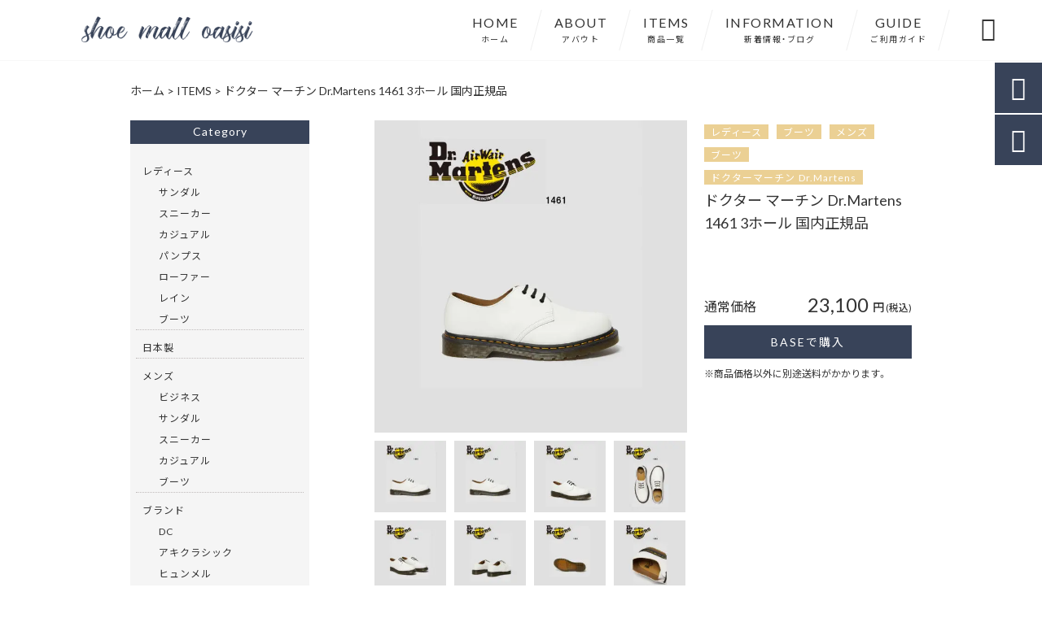

--- FILE ---
content_type: text/html; charset=UTF-8
request_url: https://oasis-i.co.jp/products/%E3%83%89%E3%82%AF%E3%82%BF%E3%83%BC-%E3%83%9E%E3%83%BC%E3%83%81%E3%83%B3-dr-martens-1461-3%E3%83%9B%E3%83%BC%E3%83%AB-%E5%9B%BD%E5%86%85%E6%AD%A3%E8%A6%8F%E5%93%81-2/
body_size: 15062
content:
<!DOCTYPE html>
<html lang="ja">
<head>
<meta charset="UTF-8" />
<meta name="viewport" content="width=device-width,initial-scale=1">
<meta name="format-detection" content="telephone=no">
<link rel="pingback" href="https://oasis-i.co.jp/oasis-i/xmlrpc.php" />
<link rel="shortcut icon" href="https://oasis-i.co.jp/oasis-i/wp-content/uploads/2022/11/favicon.ico" />
<link rel="apple-touch-icon" href="https://oasis-i.co.jp/oasis-i/wp-content/uploads/2022/11/sp_favicon.png">
<!--▼-追加CSS-▼-->

<title>ドクター マーチン Dr.Martens 1461 3ホール 国内正規品 | shoe mall oasisi</title>

		<!-- All in One SEO 4.2.3.1 -->
		<meta name="description" content="クリーンなホワイトカラーが登場。 アッパーにはソフトな感触のスムースレザーを使用しています。" />
		<meta name="robots" content="max-image-preview:large" />
		<link rel="canonical" href="https://oasisi.base.shop/items/64776500" />
		<meta name="generator" content="All in One SEO (AIOSEO) 4.2.3.1 " />
		<meta property="og:locale" content="ja_JP" />
		<meta property="og:site_name" content="あなたの一足が見つかる靴の専門店 - shoe mall oasisi" />
		<meta property="og:type" content="article" />
		<meta property="og:title" content="ドクター マーチン Dr.Martens 1461 3ホール 国内正規品 | shoe mall oasisi" />
		<meta property="og:description" content="クリーンなホワイトカラーが登場。 アッパーにはソフトな感触のスムースレザーを使用しています。" />
		<meta property="og:url" content="https://oasisi.base.shop/items/64776500" />
		<meta property="og:image" content="https://oasis-i.co.jp/oasis-i/wp-content/uploads/2022/07/769704eacf7439f9fbdb22a8cbd19792.jpg" />
		<meta property="og:image:secure_url" content="https://oasis-i.co.jp/oasis-i/wp-content/uploads/2022/07/769704eacf7439f9fbdb22a8cbd19792.jpg" />
		<meta property="og:image:width" content="1280" />
		<meta property="og:image:height" content="1280" />
		<meta property="article:published_time" content="2022-07-15T09:15:36+00:00" />
		<meta property="article:modified_time" content="2022-07-15T09:16:07+00:00" />
		<meta name="twitter:card" content="summary_large_image" />
		<meta name="twitter:title" content="ドクター マーチン Dr.Martens 1461 3ホール 国内正規品 | shoe mall oasisi" />
		<meta name="twitter:description" content="クリーンなホワイトカラーが登場。 アッパーにはソフトな感触のスムースレザーを使用しています。" />
		<meta name="twitter:image" content="https://oasis-i.co.jp/oasis-i/wp-content/uploads/2022/07/769704eacf7439f9fbdb22a8cbd19792.jpg" />
		<meta name="google" content="nositelinkssearchbox" />
		<script type="application/ld+json" class="aioseo-schema">
			{"@context":"https:\/\/schema.org","@graph":[{"@type":"WebSite","@id":"https:\/\/oasis-i.co.jp\/#website","url":"https:\/\/oasis-i.co.jp\/","name":"shoe mall oasisi","description":"\u9577\u5e74\u9774\u5c02\u9580\u5e97\u306b\u52e4\u52d9\u3057\u305f\u3053\u3068\u3067\u57f9\u3063\u305f\u3001\u8c4a\u5bcc\u306a\u77e5\u8b58\u3084\u7d4c\u9a13\u3092\u3082\u3068\u306b\u3001\u4eba\u305d\u308c\u305e\u308c\u7570\u306a\u308b\u5e45\u306e\u5e83\u3055\u3084\u7532\u306e\u9ad8\u3055\u306a\u3069\u3001\u9774\u9078\u3073\u306e\u304a\u60a9\u307f\u306b\u5bc4\u308a\u6dfb\u3044\u306a\u304c\u3089\u3001\u30e9\u30a4\u30d5\u30b9\u30bf\u30a4\u30eb\u306b\u5408\u308f\u305b\u305f\u7406\u60f3\u306e\u9774\u3092\u898b\u3064\u3051\u308b\u304a\u624b\u4f1d\u3044\u3092\u3044\u305f\u3057\u307e\u3059\u3002\u8db3\u306e\u5f62\u3084\u30b5\u30a4\u30ba\u306b\u95a2\u3059\u308b\u3054\u76f8\u8ac7\u3084\u3001\u5546\u54c1\u3084\u9078\u3073\u65b9\u306e\u3054\u8cea\u554f\u306a\u3069\u306b\u3082\u30e1\u30fc\u30eb\u3067\u304a\u7b54\u3048\u3055\u305b\u3066\u3044\u305f\u3060\u304d\u307e\u3059\u306e\u3067\u3001\u304a\u6c17\u8efd\u306b\u3054\u9023\u7d61\u304f\u3060\u3055\u3044\u3002","inLanguage":"ja","publisher":{"@id":"https:\/\/oasis-i.co.jp\/#organization"}},{"@type":"Organization","@id":"https:\/\/oasis-i.co.jp\/#organization","name":"\u682a\u5f0f\u4f1a\u793e\u30aa\u30a2\u30b7\u30b9\u30fb\u30a2\u30a4","url":"https:\/\/oasis-i.co.jp\/","logo":{"@type":"ImageObject","@id":"https:\/\/oasis-i.co.jp\/#organizationLogo","url":"https:\/\/oasis-i.co.jp\/oasis-i\/wp-content\/uploads\/2022\/11\/no_image.jpg","width":560,"height":560,"caption":"\u30cf\u30f3\u30bf\u30fc HUNTER \u30ec\u30c7\u30a3\u30fc\u30b9 \u30ea\u30d5\u30a1\u30a4\u30f3\u30c9 \u30dc\u30a6 \u30b0\u30ed\u30b9 \u30da\u30cb\u30fc \u30ed\u30fc\u30d5\u30a1\u30fc WFF1096RGL"},"image":{"@id":"https:\/\/oasis-i.co.jp\/#organizationLogo"},"contactPoint":{"@type":"ContactPoint","telephone":"+819072096882","contactType":"Customer Support"}},{"@type":"BreadcrumbList","@id":"https:\/\/oasis-i.co.jp\/products\/%e3%83%89%e3%82%af%e3%82%bf%e3%83%bc-%e3%83%9e%e3%83%bc%e3%83%81%e3%83%b3-dr-martens-1461-3%e3%83%9b%e3%83%bc%e3%83%ab-%e5%9b%bd%e5%86%85%e6%ad%a3%e8%a6%8f%e5%93%81-2\/#breadcrumblist","itemListElement":[{"@type":"ListItem","@id":"https:\/\/oasis-i.co.jp\/#listItem","position":1,"item":{"@type":"WebPage","@id":"https:\/\/oasis-i.co.jp\/","name":"\u30db\u30fc\u30e0","description":"\u9577\u5e74\u9774\u5c02\u9580\u5e97\u306b\u52e4\u52d9\u3057\u305f\u3053\u3068\u3067\u57f9\u3063\u305f\u3001\u8c4a\u5bcc\u306a\u77e5\u8b58\u3084\u7d4c\u9a13\u3092\u3082\u3068\u306b\u3001\u4eba\u305d\u308c\u305e\u308c\u7570\u306a\u308b\u5e45\u306e\u5e83\u3055\u3084\u7532\u306e\u9ad8\u3055\u306a\u3069\u3001\u9774\u9078\u3073\u306e\u304a\u60a9\u307f\u306b\u5bc4\u308a\u6dfb\u3044\u306a\u304c\u3089\u3001\u30e9\u30a4\u30d5\u30b9\u30bf\u30a4\u30eb\u306b\u5408\u308f\u305b\u305f\u7406\u60f3\u306e\u9774\u3092\u898b\u3064\u3051\u308b\u304a\u624b\u4f1d\u3044\u3092\u3044\u305f\u3057\u307e\u3059\u3002\u8db3\u306e\u5f62\u3084\u30b5\u30a4\u30ba\u306b\u95a2\u3059\u308b\u3054\u76f8\u8ac7\u3084\u3001\u5546\u54c1\u3084\u9078\u3073\u65b9\u306e\u3054\u8cea\u554f\u306a\u3069\u306b\u3082\u30e1\u30fc\u30eb\u3067\u304a\u7b54\u3048\u3055\u305b\u3066\u3044\u305f\u3060\u304d\u307e\u3059\u306e\u3067\u3001\u304a\u6c17\u8efd\u306b\u3054\u9023\u7d61\u304f\u3060\u3055\u3044\u3002","url":"https:\/\/oasis-i.co.jp\/"},"nextItem":"https:\/\/oasis-i.co.jp\/products\/%e3%83%89%e3%82%af%e3%82%bf%e3%83%bc-%e3%83%9e%e3%83%bc%e3%83%81%e3%83%b3-dr-martens-1461-3%e3%83%9b%e3%83%bc%e3%83%ab-%e5%9b%bd%e5%86%85%e6%ad%a3%e8%a6%8f%e5%93%81-2\/#listItem"},{"@type":"ListItem","@id":"https:\/\/oasis-i.co.jp\/products\/%e3%83%89%e3%82%af%e3%82%bf%e3%83%bc-%e3%83%9e%e3%83%bc%e3%83%81%e3%83%b3-dr-martens-1461-3%e3%83%9b%e3%83%bc%e3%83%ab-%e5%9b%bd%e5%86%85%e6%ad%a3%e8%a6%8f%e5%93%81-2\/#listItem","position":2,"item":{"@type":"WebPage","@id":"https:\/\/oasis-i.co.jp\/products\/%e3%83%89%e3%82%af%e3%82%bf%e3%83%bc-%e3%83%9e%e3%83%bc%e3%83%81%e3%83%b3-dr-martens-1461-3%e3%83%9b%e3%83%bc%e3%83%ab-%e5%9b%bd%e5%86%85%e6%ad%a3%e8%a6%8f%e5%93%81-2\/","name":"\u30c9\u30af\u30bf\u30fc \u30de\u30fc\u30c1\u30f3 Dr.Martens 1461 3\u30db\u30fc\u30eb \u56fd\u5185\u6b63\u898f\u54c1","description":"\u30af\u30ea\u30fc\u30f3\u306a\u30db\u30ef\u30a4\u30c8\u30ab\u30e9\u30fc\u304c\u767b\u5834\u3002 \u30a2\u30c3\u30d1\u30fc\u306b\u306f\u30bd\u30d5\u30c8\u306a\u611f\u89e6\u306e\u30b9\u30e0\u30fc\u30b9\u30ec\u30b6\u30fc\u3092\u4f7f\u7528\u3057\u3066\u3044\u307e\u3059\u3002","url":"https:\/\/oasis-i.co.jp\/products\/%e3%83%89%e3%82%af%e3%82%bf%e3%83%bc-%e3%83%9e%e3%83%bc%e3%83%81%e3%83%b3-dr-martens-1461-3%e3%83%9b%e3%83%bc%e3%83%ab-%e5%9b%bd%e5%86%85%e6%ad%a3%e8%a6%8f%e5%93%81-2\/"},"previousItem":"https:\/\/oasis-i.co.jp\/#listItem"}]},{"@type":"Person","@id":"https:\/\/oasis-i.co.jp\/author\/oasis-i\/#author","url":"https:\/\/oasis-i.co.jp\/author\/oasis-i\/","name":"\u53e4\u6751\u548c\u5fd7","image":{"@type":"ImageObject","@id":"https:\/\/oasis-i.co.jp\/products\/%e3%83%89%e3%82%af%e3%82%bf%e3%83%bc-%e3%83%9e%e3%83%bc%e3%83%81%e3%83%b3-dr-martens-1461-3%e3%83%9b%e3%83%bc%e3%83%ab-%e5%9b%bd%e5%86%85%e6%ad%a3%e8%a6%8f%e5%93%81-2\/#authorImage","url":"https:\/\/secure.gravatar.com\/avatar\/c79f643459c5cd9b1bda724831b49f8d?s=96&d=mm&r=g","width":96,"height":96,"caption":"\u53e4\u6751\u548c\u5fd7"}},{"@type":"WebPage","@id":"https:\/\/oasis-i.co.jp\/products\/%e3%83%89%e3%82%af%e3%82%bf%e3%83%bc-%e3%83%9e%e3%83%bc%e3%83%81%e3%83%b3-dr-martens-1461-3%e3%83%9b%e3%83%bc%e3%83%ab-%e5%9b%bd%e5%86%85%e6%ad%a3%e8%a6%8f%e5%93%81-2\/#webpage","url":"https:\/\/oasis-i.co.jp\/products\/%e3%83%89%e3%82%af%e3%82%bf%e3%83%bc-%e3%83%9e%e3%83%bc%e3%83%81%e3%83%b3-dr-martens-1461-3%e3%83%9b%e3%83%bc%e3%83%ab-%e5%9b%bd%e5%86%85%e6%ad%a3%e8%a6%8f%e5%93%81-2\/","name":"\u30c9\u30af\u30bf\u30fc \u30de\u30fc\u30c1\u30f3 Dr.Martens 1461 3\u30db\u30fc\u30eb \u56fd\u5185\u6b63\u898f\u54c1 | shoe mall oasisi","description":"\u30af\u30ea\u30fc\u30f3\u306a\u30db\u30ef\u30a4\u30c8\u30ab\u30e9\u30fc\u304c\u767b\u5834\u3002 \u30a2\u30c3\u30d1\u30fc\u306b\u306f\u30bd\u30d5\u30c8\u306a\u611f\u89e6\u306e\u30b9\u30e0\u30fc\u30b9\u30ec\u30b6\u30fc\u3092\u4f7f\u7528\u3057\u3066\u3044\u307e\u3059\u3002","inLanguage":"ja","isPartOf":{"@id":"https:\/\/oasis-i.co.jp\/#website"},"breadcrumb":{"@id":"https:\/\/oasis-i.co.jp\/products\/%e3%83%89%e3%82%af%e3%82%bf%e3%83%bc-%e3%83%9e%e3%83%bc%e3%83%81%e3%83%b3-dr-martens-1461-3%e3%83%9b%e3%83%bc%e3%83%ab-%e5%9b%bd%e5%86%85%e6%ad%a3%e8%a6%8f%e5%93%81-2\/#breadcrumblist"},"author":"https:\/\/oasis-i.co.jp\/author\/oasis-i\/#author","creator":"https:\/\/oasis-i.co.jp\/author\/oasis-i\/#author","image":{"@type":"ImageObject","@id":"https:\/\/oasis-i.co.jp\/#mainImage","url":"https:\/\/oasis-i.co.jp\/oasis-i\/wp-content\/uploads\/2022\/07\/769704eacf7439f9fbdb22a8cbd19792.jpg","width":1280,"height":1280},"primaryImageOfPage":{"@id":"https:\/\/oasis-i.co.jp\/products\/%e3%83%89%e3%82%af%e3%82%bf%e3%83%bc-%e3%83%9e%e3%83%bc%e3%83%81%e3%83%b3-dr-martens-1461-3%e3%83%9b%e3%83%bc%e3%83%ab-%e5%9b%bd%e5%86%85%e6%ad%a3%e8%a6%8f%e5%93%81-2\/#mainImage"},"datePublished":"2022-07-15T09:15:36+09:00","dateModified":"2022-07-15T09:16:07+09:00"}]}
		</script>
		<!-- All in One SEO -->

<link rel='dns-prefetch' href='//yubinbango.github.io' />
<link rel='dns-prefetch' href='//static.addtoany.com' />
<link rel='dns-prefetch' href='//fonts.googleapis.com' />
<link rel='dns-prefetch' href='//s.w.org' />
<link rel="alternate" type="application/rss+xml" title="shoe mall oasisi &raquo; フィード" href="https://oasis-i.co.jp/feed/" />
<link rel="alternate" type="application/rss+xml" title="shoe mall oasisi &raquo; コメントフィード" href="https://oasis-i.co.jp/comments/feed/" />
		<!-- This site uses the Google Analytics by MonsterInsights plugin v8.10.0 - Using Analytics tracking - https://www.monsterinsights.com/ -->
		<!-- Note: MonsterInsights is not currently configured on this site. The site owner needs to authenticate with Google Analytics in the MonsterInsights settings panel. -->
					<!-- No UA code set -->
				<!-- / Google Analytics by MonsterInsights -->
		<script type="text/javascript">
window._wpemojiSettings = {"baseUrl":"https:\/\/s.w.org\/images\/core\/emoji\/14.0.0\/72x72\/","ext":".png","svgUrl":"https:\/\/s.w.org\/images\/core\/emoji\/14.0.0\/svg\/","svgExt":".svg","source":{"concatemoji":"https:\/\/oasis-i.co.jp\/oasis-i\/wp-includes\/js\/wp-emoji-release.min.js?ver=6.0.11"}};
/*! This file is auto-generated */
!function(e,a,t){var n,r,o,i=a.createElement("canvas"),p=i.getContext&&i.getContext("2d");function s(e,t){var a=String.fromCharCode,e=(p.clearRect(0,0,i.width,i.height),p.fillText(a.apply(this,e),0,0),i.toDataURL());return p.clearRect(0,0,i.width,i.height),p.fillText(a.apply(this,t),0,0),e===i.toDataURL()}function c(e){var t=a.createElement("script");t.src=e,t.defer=t.type="text/javascript",a.getElementsByTagName("head")[0].appendChild(t)}for(o=Array("flag","emoji"),t.supports={everything:!0,everythingExceptFlag:!0},r=0;r<o.length;r++)t.supports[o[r]]=function(e){if(!p||!p.fillText)return!1;switch(p.textBaseline="top",p.font="600 32px Arial",e){case"flag":return s([127987,65039,8205,9895,65039],[127987,65039,8203,9895,65039])?!1:!s([55356,56826,55356,56819],[55356,56826,8203,55356,56819])&&!s([55356,57332,56128,56423,56128,56418,56128,56421,56128,56430,56128,56423,56128,56447],[55356,57332,8203,56128,56423,8203,56128,56418,8203,56128,56421,8203,56128,56430,8203,56128,56423,8203,56128,56447]);case"emoji":return!s([129777,127995,8205,129778,127999],[129777,127995,8203,129778,127999])}return!1}(o[r]),t.supports.everything=t.supports.everything&&t.supports[o[r]],"flag"!==o[r]&&(t.supports.everythingExceptFlag=t.supports.everythingExceptFlag&&t.supports[o[r]]);t.supports.everythingExceptFlag=t.supports.everythingExceptFlag&&!t.supports.flag,t.DOMReady=!1,t.readyCallback=function(){t.DOMReady=!0},t.supports.everything||(n=function(){t.readyCallback()},a.addEventListener?(a.addEventListener("DOMContentLoaded",n,!1),e.addEventListener("load",n,!1)):(e.attachEvent("onload",n),a.attachEvent("onreadystatechange",function(){"complete"===a.readyState&&t.readyCallback()})),(e=t.source||{}).concatemoji?c(e.concatemoji):e.wpemoji&&e.twemoji&&(c(e.twemoji),c(e.wpemoji)))}(window,document,window._wpemojiSettings);
</script>
<style type="text/css">
img.wp-smiley,
img.emoji {
	display: inline !important;
	border: none !important;
	box-shadow: none !important;
	height: 1em !important;
	width: 1em !important;
	margin: 0 0.07em !important;
	vertical-align: -0.1em !important;
	background: none !important;
	padding: 0 !important;
}
</style>
	<link rel='stylesheet' id='colorbox-theme1-css'  href='https://oasis-i.co.jp/oasis-i/wp-content/plugins/jquery-colorbox/themes/theme1/colorbox.css?ver=4.6.2' type='text/css' media='screen' />
<link rel='stylesheet' id='sbi_styles-css'  href='https://oasis-i.co.jp/oasis-i/wp-content/plugins/instagram-feed/css/sbi-styles.min.css?ver=6.0.6' type='text/css' media='all' />
<link rel='stylesheet' id='wp-block-library-css'  href='https://oasis-i.co.jp/oasis-i/wp-includes/css/dist/block-library/style.min.css?ver=6.0.11' type='text/css' media='all' />
<style id='global-styles-inline-css' type='text/css'>
body{--wp--preset--color--black: #000000;--wp--preset--color--cyan-bluish-gray: #abb8c3;--wp--preset--color--white: #ffffff;--wp--preset--color--pale-pink: #f78da7;--wp--preset--color--vivid-red: #cf2e2e;--wp--preset--color--luminous-vivid-orange: #ff6900;--wp--preset--color--luminous-vivid-amber: #fcb900;--wp--preset--color--light-green-cyan: #7bdcb5;--wp--preset--color--vivid-green-cyan: #00d084;--wp--preset--color--pale-cyan-blue: #8ed1fc;--wp--preset--color--vivid-cyan-blue: #0693e3;--wp--preset--color--vivid-purple: #9b51e0;--wp--preset--gradient--vivid-cyan-blue-to-vivid-purple: linear-gradient(135deg,rgba(6,147,227,1) 0%,rgb(155,81,224) 100%);--wp--preset--gradient--light-green-cyan-to-vivid-green-cyan: linear-gradient(135deg,rgb(122,220,180) 0%,rgb(0,208,130) 100%);--wp--preset--gradient--luminous-vivid-amber-to-luminous-vivid-orange: linear-gradient(135deg,rgba(252,185,0,1) 0%,rgba(255,105,0,1) 100%);--wp--preset--gradient--luminous-vivid-orange-to-vivid-red: linear-gradient(135deg,rgba(255,105,0,1) 0%,rgb(207,46,46) 100%);--wp--preset--gradient--very-light-gray-to-cyan-bluish-gray: linear-gradient(135deg,rgb(238,238,238) 0%,rgb(169,184,195) 100%);--wp--preset--gradient--cool-to-warm-spectrum: linear-gradient(135deg,rgb(74,234,220) 0%,rgb(151,120,209) 20%,rgb(207,42,186) 40%,rgb(238,44,130) 60%,rgb(251,105,98) 80%,rgb(254,248,76) 100%);--wp--preset--gradient--blush-light-purple: linear-gradient(135deg,rgb(255,206,236) 0%,rgb(152,150,240) 100%);--wp--preset--gradient--blush-bordeaux: linear-gradient(135deg,rgb(254,205,165) 0%,rgb(254,45,45) 50%,rgb(107,0,62) 100%);--wp--preset--gradient--luminous-dusk: linear-gradient(135deg,rgb(255,203,112) 0%,rgb(199,81,192) 50%,rgb(65,88,208) 100%);--wp--preset--gradient--pale-ocean: linear-gradient(135deg,rgb(255,245,203) 0%,rgb(182,227,212) 50%,rgb(51,167,181) 100%);--wp--preset--gradient--electric-grass: linear-gradient(135deg,rgb(202,248,128) 0%,rgb(113,206,126) 100%);--wp--preset--gradient--midnight: linear-gradient(135deg,rgb(2,3,129) 0%,rgb(40,116,252) 100%);--wp--preset--duotone--dark-grayscale: url('#wp-duotone-dark-grayscale');--wp--preset--duotone--grayscale: url('#wp-duotone-grayscale');--wp--preset--duotone--purple-yellow: url('#wp-duotone-purple-yellow');--wp--preset--duotone--blue-red: url('#wp-duotone-blue-red');--wp--preset--duotone--midnight: url('#wp-duotone-midnight');--wp--preset--duotone--magenta-yellow: url('#wp-duotone-magenta-yellow');--wp--preset--duotone--purple-green: url('#wp-duotone-purple-green');--wp--preset--duotone--blue-orange: url('#wp-duotone-blue-orange');--wp--preset--font-size--small: 13px;--wp--preset--font-size--medium: 20px;--wp--preset--font-size--large: 36px;--wp--preset--font-size--x-large: 42px;}.has-black-color{color: var(--wp--preset--color--black) !important;}.has-cyan-bluish-gray-color{color: var(--wp--preset--color--cyan-bluish-gray) !important;}.has-white-color{color: var(--wp--preset--color--white) !important;}.has-pale-pink-color{color: var(--wp--preset--color--pale-pink) !important;}.has-vivid-red-color{color: var(--wp--preset--color--vivid-red) !important;}.has-luminous-vivid-orange-color{color: var(--wp--preset--color--luminous-vivid-orange) !important;}.has-luminous-vivid-amber-color{color: var(--wp--preset--color--luminous-vivid-amber) !important;}.has-light-green-cyan-color{color: var(--wp--preset--color--light-green-cyan) !important;}.has-vivid-green-cyan-color{color: var(--wp--preset--color--vivid-green-cyan) !important;}.has-pale-cyan-blue-color{color: var(--wp--preset--color--pale-cyan-blue) !important;}.has-vivid-cyan-blue-color{color: var(--wp--preset--color--vivid-cyan-blue) !important;}.has-vivid-purple-color{color: var(--wp--preset--color--vivid-purple) !important;}.has-black-background-color{background-color: var(--wp--preset--color--black) !important;}.has-cyan-bluish-gray-background-color{background-color: var(--wp--preset--color--cyan-bluish-gray) !important;}.has-white-background-color{background-color: var(--wp--preset--color--white) !important;}.has-pale-pink-background-color{background-color: var(--wp--preset--color--pale-pink) !important;}.has-vivid-red-background-color{background-color: var(--wp--preset--color--vivid-red) !important;}.has-luminous-vivid-orange-background-color{background-color: var(--wp--preset--color--luminous-vivid-orange) !important;}.has-luminous-vivid-amber-background-color{background-color: var(--wp--preset--color--luminous-vivid-amber) !important;}.has-light-green-cyan-background-color{background-color: var(--wp--preset--color--light-green-cyan) !important;}.has-vivid-green-cyan-background-color{background-color: var(--wp--preset--color--vivid-green-cyan) !important;}.has-pale-cyan-blue-background-color{background-color: var(--wp--preset--color--pale-cyan-blue) !important;}.has-vivid-cyan-blue-background-color{background-color: var(--wp--preset--color--vivid-cyan-blue) !important;}.has-vivid-purple-background-color{background-color: var(--wp--preset--color--vivid-purple) !important;}.has-black-border-color{border-color: var(--wp--preset--color--black) !important;}.has-cyan-bluish-gray-border-color{border-color: var(--wp--preset--color--cyan-bluish-gray) !important;}.has-white-border-color{border-color: var(--wp--preset--color--white) !important;}.has-pale-pink-border-color{border-color: var(--wp--preset--color--pale-pink) !important;}.has-vivid-red-border-color{border-color: var(--wp--preset--color--vivid-red) !important;}.has-luminous-vivid-orange-border-color{border-color: var(--wp--preset--color--luminous-vivid-orange) !important;}.has-luminous-vivid-amber-border-color{border-color: var(--wp--preset--color--luminous-vivid-amber) !important;}.has-light-green-cyan-border-color{border-color: var(--wp--preset--color--light-green-cyan) !important;}.has-vivid-green-cyan-border-color{border-color: var(--wp--preset--color--vivid-green-cyan) !important;}.has-pale-cyan-blue-border-color{border-color: var(--wp--preset--color--pale-cyan-blue) !important;}.has-vivid-cyan-blue-border-color{border-color: var(--wp--preset--color--vivid-cyan-blue) !important;}.has-vivid-purple-border-color{border-color: var(--wp--preset--color--vivid-purple) !important;}.has-vivid-cyan-blue-to-vivid-purple-gradient-background{background: var(--wp--preset--gradient--vivid-cyan-blue-to-vivid-purple) !important;}.has-light-green-cyan-to-vivid-green-cyan-gradient-background{background: var(--wp--preset--gradient--light-green-cyan-to-vivid-green-cyan) !important;}.has-luminous-vivid-amber-to-luminous-vivid-orange-gradient-background{background: var(--wp--preset--gradient--luminous-vivid-amber-to-luminous-vivid-orange) !important;}.has-luminous-vivid-orange-to-vivid-red-gradient-background{background: var(--wp--preset--gradient--luminous-vivid-orange-to-vivid-red) !important;}.has-very-light-gray-to-cyan-bluish-gray-gradient-background{background: var(--wp--preset--gradient--very-light-gray-to-cyan-bluish-gray) !important;}.has-cool-to-warm-spectrum-gradient-background{background: var(--wp--preset--gradient--cool-to-warm-spectrum) !important;}.has-blush-light-purple-gradient-background{background: var(--wp--preset--gradient--blush-light-purple) !important;}.has-blush-bordeaux-gradient-background{background: var(--wp--preset--gradient--blush-bordeaux) !important;}.has-luminous-dusk-gradient-background{background: var(--wp--preset--gradient--luminous-dusk) !important;}.has-pale-ocean-gradient-background{background: var(--wp--preset--gradient--pale-ocean) !important;}.has-electric-grass-gradient-background{background: var(--wp--preset--gradient--electric-grass) !important;}.has-midnight-gradient-background{background: var(--wp--preset--gradient--midnight) !important;}.has-small-font-size{font-size: var(--wp--preset--font-size--small) !important;}.has-medium-font-size{font-size: var(--wp--preset--font-size--medium) !important;}.has-large-font-size{font-size: var(--wp--preset--font-size--large) !important;}.has-x-large-font-size{font-size: var(--wp--preset--font-size--x-large) !important;}
</style>
<link rel='stylesheet' id='biz-cal-style-css'  href='https://oasis-i.co.jp/oasis-i/wp-content/plugins/biz-calendar/biz-cal.css?ver=2.2.0' type='text/css' media='all' />
<link rel='stylesheet' id='contact-form-7-css'  href='https://oasis-i.co.jp/oasis-i/wp-content/plugins/contact-form-7/includes/css/styles.css?ver=5.6.1' type='text/css' media='all' />
<link rel='stylesheet' id='wp-pagenavi-css'  href='https://oasis-i.co.jp/oasis-i/wp-content/plugins/wp-pagenavi/pagenavi-css.css?ver=2.70' type='text/css' media='all' />
<link rel='stylesheet' id='style-sheet-css'  href='https://oasis-i.co.jp/oasis-i/wp-content/themes/jet-cms14-c/style.css?ver=6.0.11' type='text/css' media='all' />
<link rel='stylesheet' id='JetB_press-fonts-css'  href='https://fonts.googleapis.com/css?family=Open+Sans:400italic,700italic,400,700&#038;subset=latin,latin-ext' type='text/css' media='all' />
<link rel='stylesheet' id='tablepress-default-css'  href='https://oasis-i.co.jp/oasis-i/wp-content/plugins/tablepress/css/default.min.css?ver=1.14' type='text/css' media='all' />
<link rel='stylesheet' id='addtoany-css'  href='https://oasis-i.co.jp/oasis-i/wp-content/plugins/add-to-any/addtoany.min.css?ver=1.16' type='text/css' media='all' />
<link rel="https://api.w.org/" href="https://oasis-i.co.jp/wp-json/" /><link rel="EditURI" type="application/rsd+xml" title="RSD" href="https://oasis-i.co.jp/oasis-i/xmlrpc.php?rsd" />
<link rel="wlwmanifest" type="application/wlwmanifest+xml" href="https://oasis-i.co.jp/oasis-i/wp-includes/wlwmanifest.xml" /> 
<meta name="generator" content="WordPress 6.0.11" />
<link rel='shortlink' href='https://oasis-i.co.jp/?p=3615' />
<link rel="alternate" type="application/json+oembed" href="https://oasis-i.co.jp/wp-json/oembed/1.0/embed?url=https%3A%2F%2Foasis-i.co.jp%2Fproducts%2F%25e3%2583%2589%25e3%2582%25af%25e3%2582%25bf%25e3%2583%25bc-%25e3%2583%259e%25e3%2583%25bc%25e3%2583%2581%25e3%2583%25b3-dr-martens-1461-3%25e3%2583%259b%25e3%2583%25bc%25e3%2583%25ab-%25e5%259b%25bd%25e5%2586%2585%25e6%25ad%25a3%25e8%25a6%258f%25e5%2593%2581-2%2F" />
<link rel="alternate" type="text/xml+oembed" href="https://oasis-i.co.jp/wp-json/oembed/1.0/embed?url=https%3A%2F%2Foasis-i.co.jp%2Fproducts%2F%25e3%2583%2589%25e3%2582%25af%25e3%2582%25bf%25e3%2583%25bc-%25e3%2583%259e%25e3%2583%25bc%25e3%2583%2581%25e3%2583%25b3-dr-martens-1461-3%25e3%2583%259b%25e3%2583%25bc%25e3%2583%25ab-%25e5%259b%25bd%25e5%2586%2585%25e6%25ad%25a3%25e8%25a6%258f%25e5%2593%2581-2%2F&#038;format=xml" />
<!-- Analytics by WP Statistics v13.2.5 - https://wp-statistics.com/ -->

<link rel="stylesheet" href="https://code.ionicframework.com/ionicons/2.0.1/css/ionicons.min.css">
<link rel="stylesheet" href="https://cdn.jsdelivr.net/npm/yakuhanjp@3.2.0/dist/css/yakuhanjp.min.css">
<link rel="stylesheet" href="https://jetb.co.jp/ec-king/common/css/slick.css" type="text/css" />
<link rel="stylesheet" href="https://jetb.co.jp/ec-king/common/css/slick-theme.css" type="text/css" />
<link rel="stylesheet" href="https://jetb.co.jp/ec-king/common/css/jquery.mCustomScrollbar.css" type="text/css" />


<link rel="stylesheet" href="https://jetb.co.jp/ec-king/common/css/modal.css" type="text/css" />
<link rel="stylesheet" href="https://jetb.co.jp/ec-king/tpl_c/css/common.css" type="text/css" />
<link rel="stylesheet" href="https://jetb.co.jp/ec-king/tpl_c/css/media.css" type="text/css" />
<link rel="stylesheet" href="https://oasis-i.co.jp/oasis-i/wp-content/themes/jet-cms14-c/Jet_Tpl_style.css" type="text/css" />
<link rel="stylesheet" href="https://oasis-i.co.jp/oasis-i/wp-content/themes/jet-cms14-c/custom/custom.css" type="text/css" />

	<!-- Global site tag (gtag.js) - Google Analytics -->
<script async src="https://www.googletagmanager.com/gtag/js?id=G-5XYXY1QFT4"></script>
<script>
  window.dataLayer = window.dataLayer || [];
  function gtag(){dataLayer.push(arguments);}
  gtag('js', new Date());

  gtag('config', 'G-5XYXY1QFT4');
</script>
	
</head>

<body class="products-template-default single single-products postid-3615" ontouchstart="">

	<div id="top" class="allwrapper tpl_c gthc wrap2">

		<header id="upper" class="head_bg cf head2">
							<h1 class="logo">
					<a class="site_logo_wrap" href="https://oasis-i.co.jp/">
												<img src="https://oasis-i.co.jp/oasis-i/wp-content/uploads/2022/11/logo-e1647420676182.png" alt="shoe mall oasisi">
						
																			<span class="txt_wrap ue">
																															</span>
											</a>
				</h1>
			

			<div class="menu-trigger">
				<div class="trigger_wrap">
					<span></span>
					<span></span>
					<span></span>
				</div>
				<p>menu</p>
			</div>
			<nav class="g_nav_sp sp cf">
				<ul id="menu-menu1" class="g_nav_menu menu"><li><a href="https://oasis-i.co.jp">HOME<span>ホーム</span></a></li>
<li><a href="https://oasis-i.co.jp/about/">ABOUT<span>アバウト</span></a></li>
<li><a href="https://oasis-i.co.jp/items/">ITEMS<span>商品一覧</span></a>
<ul class="sub-menu">
	<li><a href="https://oasis-i.co.jp/feature_list/">FEATURE</a></li>
	<li><a href="https://oasis-i.co.jp/sale/">SALE</a></li>
	<li><a href="https://oasis-i.co.jp/products_cat/sandal/">サンダル</a></li>
</ul>
</li>
<li><a href="https://oasis-i.co.jp/information/">INFORMATION<span>新着情報・ブログ</span></a></li>
<li><a href="https://oasis-i.co.jp/guide/">GUIDE<span>ご利用ガイド</span></a>
<ul class="sub-menu">
	<li><a href="https://oasis-i.co.jp/guide/faq/">FAQ</a></li>
	<li><a href="https://oasis-i.co.jp/guide/privacy/">プライバシーポリシー</a></li>
	<li><a href="https://oasis-i.co.jp/guide/law/">特定商取引に基づく表記</a></li>
	<li><a href="https://oasis-i.co.jp/postage/">送料表</a></li>
</ul>
</li>
</ul>			</nav>
			<nav class="g_nav g_nav_pc pc cf">
				<ul id="menu-menu1-1" class="g_nav_menu menu"><li><a href="https://oasis-i.co.jp">HOME<span>ホーム</span></a></li>
<li><a href="https://oasis-i.co.jp/about/">ABOUT<span>アバウト</span></a></li>
<li><a href="https://oasis-i.co.jp/items/">ITEMS<span>商品一覧</span></a>
<ul class="sub-menu">
	<li><a href="https://oasis-i.co.jp/feature_list/">FEATURE</a></li>
	<li><a href="https://oasis-i.co.jp/sale/">SALE</a></li>
	<li><a href="https://oasis-i.co.jp/products_cat/sandal/">サンダル</a></li>
</ul>
</li>
<li><a href="https://oasis-i.co.jp/information/">INFORMATION<span>新着情報・ブログ</span></a></li>
<li><a href="https://oasis-i.co.jp/guide/">GUIDE<span>ご利用ガイド</span></a>
<ul class="sub-menu">
	<li><a href="https://oasis-i.co.jp/guide/faq/">FAQ</a></li>
	<li><a href="https://oasis-i.co.jp/guide/privacy/">プライバシーポリシー</a></li>
	<li><a href="https://oasis-i.co.jp/guide/law/">特定商取引に基づく表記</a></li>
	<li><a href="https://oasis-i.co.jp/postage/">送料表</a></li>
</ul>
</li>
</ul>			</nav>
			<p class="btn-search">&#xf2f5;</p>
			<div class="header-search l-absolute">
				<form action="https://oasis-i.co.jp/" method="get" id="jet_searchform-header">
					<input id="jet_searchBtn_header" type="submit" name="searchBtn" value="&#xf2f5;" />
					<input id="jet_keywords_header" type="text" name="s" id="site_search" placeholder="" />
				</form>
			</div>
		</header>
<section id="blog_area">
<!--▼▼▼▼コンテンツエリア▼▼▼▼-->
<div class="breadcrumbs">
	<!-- Breadcrumb NavXT 7.1.0 -->
<span property="itemListElement" typeof="ListItem"><a property="item" typeof="WebPage" title="shoe mall oasisiへ移動" href="https://oasis-i.co.jp" class="home"><span property="name">ホーム</span></a><meta property="position" content="1"></span> &gt; <span property="itemListElement" typeof="ListItem"><a property="item" typeof="WebPage" title="Go to ITEMS." href="https://oasis-i.co.jp/items/" class="products-root post post-products"><span property="name">ITEMS</span></a><meta property="position" content="2"></span> &gt; <span class="post post-products current-item">ドクター マーチン Dr.Martens 1461 3ホール 国内正規品</span></div>
<div class="inner cf">
	<main id="blog_cont">
		<article class="blog_box">
			
			<div id="pg_cont">
				<div class="pg_box">
					<a class="imgwrap" href="https://oasis-i.co.jp/oasis-i/wp-content/uploads/2022/07/769704eacf7439f9fbdb22a8cbd19792.jpg" rel="lightbox-1">
												<img class="lozad colorbox-1" data-src="https://oasis-i.co.jp/oasis-i/wp-content/uploads/2022/07/769704eacf7439f9fbdb22a8cbd19792-672x672.jpg" >
					</a>
															<a class="imgwrap" href="https://oasis-i.co.jp/oasis-i/wp-content/uploads/2022/07/769704eacf7439f9fbdb22a8cbd19792.jpg" rel="lightbox-1">
						<img class="lozad colorbox-1" data-src="https://oasis-i.co.jp/oasis-i/wp-content/uploads/2022/07/769704eacf7439f9fbdb22a8cbd19792-672x672.jpg" >
					</a>
					

															<a class="imgwrap" href="https://oasis-i.co.jp/oasis-i/wp-content/uploads/2022/07/9db97f21aa9383dcdbb4cb9eda17a1cc.jpg" rel="lightbox-1">
						<img class="lozad colorbox-1" data-src="https://oasis-i.co.jp/oasis-i/wp-content/uploads/2022/07/9db97f21aa9383dcdbb4cb9eda17a1cc-672x672.jpg" >
					</a>
					

															<a class="imgwrap" href="https://oasis-i.co.jp/oasis-i/wp-content/uploads/2022/07/5c187d3bdba6255879a070df983054a2.jpg" rel="lightbox-1">
						<img class="lozad colorbox-1" data-src="https://oasis-i.co.jp/oasis-i/wp-content/uploads/2022/07/5c187d3bdba6255879a070df983054a2-672x672.jpg" >
					</a>
					

															<a class="imgwrap" href="https://oasis-i.co.jp/oasis-i/wp-content/uploads/2022/07/0cb5fbcd772dc6093c83f1fcb6171e6d.jpg" rel="lightbox-1">
						<img class="lozad colorbox-1" data-src="https://oasis-i.co.jp/oasis-i/wp-content/uploads/2022/07/0cb5fbcd772dc6093c83f1fcb6171e6d-672x672.jpg" >
					</a>
					

															<a class="imgwrap" href="https://oasis-i.co.jp/oasis-i/wp-content/uploads/2022/07/e27d9a543b9f5c795f306938b550a2a0.jpg" rel="lightbox-1">
						<img class="lozad colorbox-1" data-src="https://oasis-i.co.jp/oasis-i/wp-content/uploads/2022/07/e27d9a543b9f5c795f306938b550a2a0-672x672.jpg" >
					</a>
					

															<a class="imgwrap" href="https://oasis-i.co.jp/oasis-i/wp-content/uploads/2022/07/e415a355f65ab452a69177806b6e1240.jpg" rel="lightbox-1">
						<img class="lozad colorbox-1" data-src="https://oasis-i.co.jp/oasis-i/wp-content/uploads/2022/07/e415a355f65ab452a69177806b6e1240-672x672.jpg" >
					</a>
					

															<a class="imgwrap" href="https://oasis-i.co.jp/oasis-i/wp-content/uploads/2022/07/6e28d4560f38f55991156a839956279a.jpg" rel="lightbox-1">
						<img class="lozad colorbox-1" data-src="https://oasis-i.co.jp/oasis-i/wp-content/uploads/2022/07/6e28d4560f38f55991156a839956279a-672x672.jpg" >
					</a>
					

															<a class="imgwrap" href="https://oasis-i.co.jp/oasis-i/wp-content/uploads/2022/07/a270721b16b4cd44fed756e47cba1852.jpg" rel="lightbox-1">
						<img class="lozad colorbox-1" data-src="https://oasis-i.co.jp/oasis-i/wp-content/uploads/2022/07/a270721b16b4cd44fed756e47cba1852-672x672.jpg" >
					</a>
					

									</div>
				<ul>
					<li class="imgwrap">
												<img class="lozad colorbox-1" data-src="https://oasis-i.co.jp/oasis-i/wp-content/uploads/2022/07/769704eacf7439f9fbdb22a8cbd19792-147x147.jpg" >
					</li>
															<li class="imgwrap">
						<img class="lozad" data-src="https://oasis-i.co.jp/oasis-i/wp-content/uploads/2022/07/769704eacf7439f9fbdb22a8cbd19792-147x147.jpg" >
					</li>
																				<li class="imgwrap">
						<img class="lozad" data-src="https://oasis-i.co.jp/oasis-i/wp-content/uploads/2022/07/9db97f21aa9383dcdbb4cb9eda17a1cc-147x147.jpg" >
					</li>
																				<li class="imgwrap">
						<img class="lozad" data-src="https://oasis-i.co.jp/oasis-i/wp-content/uploads/2022/07/5c187d3bdba6255879a070df983054a2-147x147.jpg" >
					</li>
																				<li class="imgwrap">
						<img class="lozad" data-src="https://oasis-i.co.jp/oasis-i/wp-content/uploads/2022/07/0cb5fbcd772dc6093c83f1fcb6171e6d-147x147.jpg" >
					</li>
																				<li class="imgwrap">
						<img class="lozad" data-src="https://oasis-i.co.jp/oasis-i/wp-content/uploads/2022/07/e27d9a543b9f5c795f306938b550a2a0-147x147.jpg" >
					</li>
																				<li class="imgwrap">
						<img class="lozad" data-src="https://oasis-i.co.jp/oasis-i/wp-content/uploads/2022/07/e415a355f65ab452a69177806b6e1240-147x147.jpg" >
					</li>
																				<li class="imgwrap">
						<img class="lozad" data-src="https://oasis-i.co.jp/oasis-i/wp-content/uploads/2022/07/6e28d4560f38f55991156a839956279a-147x147.jpg" >
					</li>
																				<li class="imgwrap">
						<img class="lozad" data-src="https://oasis-i.co.jp/oasis-i/wp-content/uploads/2022/07/a270721b16b4cd44fed756e47cba1852-147x147.jpg" >
					</li>
														</ul>
			</div>

			<header class="custom_entry">
				<p class="cat_entry"><a href="https://oasis-i.co.jp/products_cat/ladies/" rel="tag">レディース</a><a href="https://oasis-i.co.jp/products_cat/boots/" rel="tag">ブーツ</a><a href="https://oasis-i.co.jp/products_cat/mens/" rel="tag">メンズ</a><a href="https://oasis-i.co.jp/products_cat/boots-mens/" rel="tag">ブーツ</a><a href="https://oasis-i.co.jp/products_cat/dr-martens/" rel="tag">ドクターマーチン Dr.Martens</a></p>
				<h1>ドクター マーチン Dr.Martens 1461 3ホール 国内正規品</h1>
			</header>

			<div class="custom_info">
				<div class="price_box flexbox">
								 
				
					<section class="common_price_box flexbox">
						<h2 class="flexbox">
							<span>通常価格</span>
						</h2>
						<div class="price1 flexbox">
							<p class="num">23,100</p>
							<span class="unit">円</span>
														<span class="tax">(税込)</span>
													</div>
					</section>

							
			</div>

			
			
			 			 				 				 				 					 <a class="btn_add1" href="https://oasisi.base.shop/items/64776500" target="_blank">
						 						 BASEで購入						 					 </a>
				 				 				 
				
				
								<div class="remarks">
										<p>※商品価格以外に別途送料がかかります。</p>
									</div>
							</div>

			<section class="blog_text the_text">
				<h2 class="section_title"><span>説明</span></h2>
				<h1 class="chakra-heading css-159ujot">ドクター マーチン Dr.Martens 1461 3ホール 国内正規品</h1>
<p>&nbsp;</p>
<p>1461 3ホールシューズ<br />
商品番号 26226100</p>
<p>&nbsp;</p>
<p>クリーンなホワイトカラーは柔らかな雰囲気</p>
<p>&nbsp;</p>
<p>1961年4月1日に誕生し、この日がネーミングの元になった&lt;1461&gt;、通称｢スリーホールシューズ｣。</p>
<p>
数十年にわたってドクターマーチンのアイコン的存在であり続けているこのシューズは発売当時、耐久性のある労働者の靴として売られていました。<br />
しかし時代の流れと共に、政治デモを行う人たちやイギリス中の大学生の間で人気のファッションアイテムとなったのです。</p>
<p>
今では時代を象徴するファッションアイテムとして、スタイリストからスケーター、パンクスから詩人、ロッカーズからルードボーイズまで、多種多様な人々に愛されています。</p>
<p>
クリーンなホワイトカラーが登場。<br />
アッパーにはソフトな感触のスムースレザーを使用しています。</p>
<p>&nbsp;</p>
<p>品番　　：SMOOTH_1461<br />
モデル　：26226100<br />
素材　　：SMOOTH<br />
生産国　：ラオス、タイ<br />
※生産時期により生産国が異なる場合がございます。</p>
			</section><!--end blog_entry-->
			
			
			
			<section class="relation_area">
				<h2 class="section_title"><span>関連商品</span></h2>
				<ul>
					
					<li>
						<a href="https://oasis-i.co.jp/products/%e3%83%89%e3%82%af%e3%82%bf%e3%83%bc-%e3%83%9e%e3%83%bc%e3%83%81%e3%83%b3-dr-martens-1461-3%e3%83%9b%e3%83%bc%e3%83%ab-%e5%9b%bd%e5%86%85%e6%ad%a3%e8%a6%8f%e5%93%81/">
							<div class="img_box imgwrap">
								<img class="lozad" data-src="https://oasis-i.co.jp/oasis-i/wp-content/uploads/2022/04/fe1ee21088483336d8d15653e5306fd8-312x312.jpg" alt="ドクター マーチン Dr.Martens 1461 3ホール 国内正規品">
															</div>
							<h4>ドクター マーチン Dr.Martens 1461 3ホ…</h4>

							<div class="price_box flexbox">
																 
							
								<div class="common_price_box flexbox">
									<div class="price1 flexbox">
										<p class="num">23,100</p>
										<span class="unit">円</span>
																				<span class="tax">(税込)</span>
																			</div>
								</div>
																							</div>

						</a>
					</li>

				
					<li>
						<a href="https://oasis-i.co.jp/products/%e3%83%89%e3%82%af%e3%82%bf%e3%83%bc-%e3%83%9e%e3%83%bc%e3%83%81%e3%83%b3-dr-martens-snaffle-%e3%83%ad%e3%83%bc%e3%83%95%e3%82%a1%e3%83%bc%e3%80%80%e3%82%b9%e3%82%a8%e3%83%bc%e3%83%89/">
							<div class="img_box imgwrap">
								<img class="lozad" data-src="https://oasis-i.co.jp/oasis-i/wp-content/uploads/2022/05/63da2bd74d552122af660cd6eb90dbd6-312x312.jpg" alt="ドクター マーチン Dr.Martens SNAFFLE ローファー　スエード">
															</div>
							<h4>ドクター マーチン Dr.Martens SNAFFLE …</h4>

							<div class="price_box flexbox">
																 
							
								<div class="common_price_box flexbox">
									<div class="price1 flexbox">
										<p class="num">27,500</p>
										<span class="unit">円</span>
																				<span class="tax">(税込)</span>
																			</div>
								</div>
																							</div>

						</a>
					</li>

				
					<li>
						<a href="https://oasis-i.co.jp/products/%e3%83%89%e3%82%af%e3%82%bf%e3%83%bc-%e3%83%9e%e3%83%bc%e3%83%81%e3%83%b3-dr-martens-101-mono-6-%e3%83%9b%e3%83%bc%e3%83%ab-%e3%83%96%e3%83%bc%e3%83%84/">
							<div class="img_box imgwrap">
								<img class="lozad" data-src="https://oasis-i.co.jp/oasis-i/wp-content/uploads/2022/05/acd08be2756c54dc3075d41bdbeb3db8-312x312.jpg" alt="ドクター マーチン Dr.Martens 101 MONO 6 ホール ブーツ">
															</div>
							<h4>ドクター マーチン Dr.Martens 101 MONO…</h4>

							<div class="price_box flexbox">
																 
							
								<div class="common_price_box flexbox">
									<div class="price1 flexbox">
										<p class="num">25,300</p>
										<span class="unit">円</span>
																				<span class="tax">(税込)</span>
																			</div>
								</div>
																							</div>

						</a>
					</li>

				
					<li>
						<a href="https://oasis-i.co.jp/products/%e3%83%89%e3%82%af%e3%82%bf%e3%83%bc%e3%83%9e%e3%83%bc%e3%83%81%e3%83%b3-%e3%83%9e%e3%83%bc%e3%83%81%e3%83%b3-%ef%bc%98%e3%83%9b%e3%83%bc%e3%83%ab-1460-%e3%83%9b%e3%83%af%e3%82%a4%e3%83%88-%e5%9b%bd/">
							<div class="img_box imgwrap">
								<img class="lozad" data-src="https://oasis-i.co.jp/oasis-i/wp-content/uploads/2022/04/29d17b41bd8c5211e7e22ad223dace41-312x312.jpg" alt="ドクターマーチン マーチン ８ホール 1460 ホワイト 国内正規品">
															</div>
							<h4>ドクターマーチン マーチン ８ホール 14…</h4>

							<div class="price_box flexbox">
																 
							
								<div class="common_price_box flexbox">
									<div class="price1 flexbox">
										<p class="num">26,400</p>
										<span class="unit">円</span>
																				<span class="tax">(税込)</span>
																			</div>
								</div>
																							</div>

						</a>
					</li>

								</ul>
			</section>

		
			

			<section class="bottom_area ba_txt_color ba_bg_color ba_border_color">
	<h2 class="catch_copy_txt catch_copy_bg">
		あなたの一足が見つかる靴の専門店 - shoe mall oasisi	</h2>
	<h3 class="site_logo_seofoot">
					<img src="https://oasis-i.co.jp/oasis-i/wp-content/uploads/2022/11/logo-e1647420676182.png" alt="shoe mall oasisi">
		
							<span class="txt_wrap ue">
												</span>
			</h3>
	<p>長年靴専門店に勤務したことで培った、豊富な知識や経験をもとに、人それぞれ異なる幅の広さや甲の高さなど、靴選びのお悩みに寄り添いながら、ライフスタイルに合わせた理想の靴を見つけるお手伝いをいたします。足の形やサイズに関するご相談や、商品や選び方のご質問などにもメールでお答えさせていただきますので、お気軽にご連絡ください。</p>
	<table>
				<tr>
			<th>
				屋号			</th>
			<td>
				株式会社オアシス・アイ			</td>
		</tr>
				<tr>
			<th>
				住所			</th>
			<td>
				〒386-2201 <br />
長野県上田市真田町長3839-1			</td>
		</tr>
				<tr>
			<th>
				営業時間			</th>
			<td>
				10:00~17:00			</td>
		</tr>
				<tr>
			<th>
				定休日			</th>
			<td>
				土・日・祝日			</td>
		</tr>
				<tr>
			<th>
				代表者名			</th>
			<td>
				古村 和志			</td>
		</tr>
				<tr>
			<th>
				E-mail			</th>
			<td>
				info@oasis-i.co.jp			</td>
		</tr>
			</table>
</section>

			<div class="addtoany_shortcode"><div class="a2a_kit a2a_kit_size_32 addtoany_list" data-a2a-url="https://oasis-i.co.jp/products/%e3%83%89%e3%82%af%e3%82%bf%e3%83%bc-%e3%83%9e%e3%83%bc%e3%83%81%e3%83%b3-dr-martens-1461-3%e3%83%9b%e3%83%bc%e3%83%ab-%e5%9b%bd%e5%86%85%e6%ad%a3%e8%a6%8f%e5%93%81-2/" data-a2a-title="ドクター マーチン Dr.Martens 1461 3ホール 国内正規品"><a class="a2a_button_facebook" href="https://www.addtoany.com/add_to/facebook?linkurl=https%3A%2F%2Foasis-i.co.jp%2Fproducts%2F%25e3%2583%2589%25e3%2582%25af%25e3%2582%25bf%25e3%2583%25bc-%25e3%2583%259e%25e3%2583%25bc%25e3%2583%2581%25e3%2583%25b3-dr-martens-1461-3%25e3%2583%259b%25e3%2583%25bc%25e3%2583%25ab-%25e5%259b%25bd%25e5%2586%2585%25e6%25ad%25a3%25e8%25a6%258f%25e5%2593%2581-2%2F&amp;linkname=%E3%83%89%E3%82%AF%E3%82%BF%E3%83%BC%20%E3%83%9E%E3%83%BC%E3%83%81%E3%83%B3%20Dr.Martens%201461%203%E3%83%9B%E3%83%BC%E3%83%AB%20%E5%9B%BD%E5%86%85%E6%AD%A3%E8%A6%8F%E5%93%81" title="Facebook" rel="nofollow noopener" target="_blank"></a><a class="a2a_button_twitter" href="https://www.addtoany.com/add_to/twitter?linkurl=https%3A%2F%2Foasis-i.co.jp%2Fproducts%2F%25e3%2583%2589%25e3%2582%25af%25e3%2582%25bf%25e3%2583%25bc-%25e3%2583%259e%25e3%2583%25bc%25e3%2583%2581%25e3%2583%25b3-dr-martens-1461-3%25e3%2583%259b%25e3%2583%25bc%25e3%2583%25ab-%25e5%259b%25bd%25e5%2586%2585%25e6%25ad%25a3%25e8%25a6%258f%25e5%2593%2581-2%2F&amp;linkname=%E3%83%89%E3%82%AF%E3%82%BF%E3%83%BC%20%E3%83%9E%E3%83%BC%E3%83%81%E3%83%B3%20Dr.Martens%201461%203%E3%83%9B%E3%83%BC%E3%83%AB%20%E5%9B%BD%E5%86%85%E6%AD%A3%E8%A6%8F%E5%93%81" title="Twitter" rel="nofollow noopener" target="_blank"></a><a class="a2a_button_line" href="https://www.addtoany.com/add_to/line?linkurl=https%3A%2F%2Foasis-i.co.jp%2Fproducts%2F%25e3%2583%2589%25e3%2582%25af%25e3%2582%25bf%25e3%2583%25bc-%25e3%2583%259e%25e3%2583%25bc%25e3%2583%2581%25e3%2583%25b3-dr-martens-1461-3%25e3%2583%259b%25e3%2583%25bc%25e3%2583%25ab-%25e5%259b%25bd%25e5%2586%2585%25e6%25ad%25a3%25e8%25a6%258f%25e5%2593%2581-2%2F&amp;linkname=%E3%83%89%E3%82%AF%E3%82%BF%E3%83%BC%20%E3%83%9E%E3%83%BC%E3%83%81%E3%83%B3%20Dr.Martens%201461%203%E3%83%9B%E3%83%BC%E3%83%AB%20%E5%9B%BD%E5%86%85%E6%AD%A3%E8%A6%8F%E5%93%81" title="Line" rel="nofollow noopener" target="_blank"></a><a class="a2a_dd addtoany_share_save addtoany_share" href="https://www.addtoany.com/share"></a></div></div>
			<div class="comments_area">
				
<!-- You can start editing here. -->


			<!-- If comments are closed. -->
		<p class="nocomments">コメントは受け付けていません。</p>

	
			</div>

		</article><!--end blog_box-->
	</main><!--end blog_cont-->

	<aside id="side_bar">
	<div id="secondary">

		<aside id="categories-2" class="widget widget_categories">
			<h3 class="widget-title">Category</h3>
			<ul>
					<li class="cat-item cat-item-39"><a href="https://oasis-i.co.jp/products_cat/ladies/">レディース</a>
<ul class='children'>
	<li class="cat-item cat-item-38"><a href="https://oasis-i.co.jp/products_cat/sandal/">サンダル</a>
</li>
	<li class="cat-item cat-item-35"><a href="https://oasis-i.co.jp/products_cat/sneakers/">スニーカー</a>
</li>
	<li class="cat-item cat-item-41"><a href="https://oasis-i.co.jp/products_cat/casual/">カジュアル</a>
</li>
	<li class="cat-item cat-item-36"><a href="https://oasis-i.co.jp/products_cat/pumps/">パンプス</a>
</li>
	<li class="cat-item cat-item-37"><a href="https://oasis-i.co.jp/products_cat/loafers/">ローファー</a>
</li>
	<li class="cat-item cat-item-47"><a href="https://oasis-i.co.jp/products_cat/rain/">レイン</a>
</li>
	<li class="cat-item cat-item-32"><a href="https://oasis-i.co.jp/products_cat/boots/">ブーツ</a>
</li>
</ul>
</li>
	<li class="cat-item cat-item-48"><a href="https://oasis-i.co.jp/products_cat/madeinjapan/">日本製</a>
</li>
	<li class="cat-item cat-item-40"><a href="https://oasis-i.co.jp/products_cat/mens/">メンズ</a>
<ul class='children'>
	<li class="cat-item cat-item-69"><a href="https://oasis-i.co.jp/products_cat/business/">ビジネス</a>
</li>
	<li class="cat-item cat-item-43"><a href="https://oasis-i.co.jp/products_cat/sandal-mens/">サンダル</a>
</li>
	<li class="cat-item cat-item-42"><a href="https://oasis-i.co.jp/products_cat/sneakers-mens/">スニーカー</a>
</li>
	<li class="cat-item cat-item-45"><a href="https://oasis-i.co.jp/products_cat/casual-mens/">カジュアル</a>
</li>
	<li class="cat-item cat-item-44"><a href="https://oasis-i.co.jp/products_cat/boots-mens/">ブーツ</a>
</li>
</ul>
</li>
	<li class="cat-item cat-item-50"><a href="https://oasis-i.co.jp/products_cat/brand/">ブランド</a>
<ul class='children'>
	<li class="cat-item cat-item-70"><a href="https://oasis-i.co.jp/products_cat/dc/">DC</a>
</li>
	<li class="cat-item cat-item-65"><a href="https://oasis-i.co.jp/products_cat/akiiiclassic/">アキクラシック</a>
</li>
	<li class="cat-item cat-item-68"><a href="https://oasis-i.co.jp/products_cat/hummel/">ヒュンメル</a>
</li>
	<li class="cat-item cat-item-67"><a href="https://oasis-i.co.jp/products_cat/karhu/">カルフ</a>
</li>
	<li class="cat-item cat-item-66"><a href="https://oasis-i.co.jp/products_cat/conqueror/">コンカラー</a>
</li>
	<li class="cat-item cat-item-53"><a href="https://oasis-i.co.jp/products_cat/superga/">スペルガ</a>
</li>
	<li class="cat-item cat-item-64"><a href="https://oasis-i.co.jp/products_cat/lacoste/">ラコステ</a>
</li>
	<li class="cat-item cat-item-52"><a href="https://oasis-i.co.jp/products_cat/dr-martens/">ドクターマーチン Dr.Martens</a>
</li>
	<li class="cat-item cat-item-56"><a href="https://oasis-i.co.jp/products_cat/palladium/">パラディウム</a>
</li>
	<li class="cat-item cat-item-54"><a href="https://oasis-i.co.jp/products_cat/hunter/">ハンター</a>
</li>
	<li class="cat-item cat-item-60"><a href="https://oasis-i.co.jp/products_cat/k-swiss/">K-スイス</a>
</li>
	<li class="cat-item cat-item-51"><a href="https://oasis-i.co.jp/products_cat/birkenstock/">ビルケンシュトック</a>
</li>
	<li class="cat-item cat-item-58"><a href="https://oasis-i.co.jp/products_cat/blundstone/">ブランドストーン</a>
</li>
</ul>
</li>
	<li class="cat-item cat-item-46"><a href="https://oasis-i.co.jp/products_cat/bag/">バッグ</a>
</li>
			</ul>
		</aside>

		
		<aside id="side_rank" class="widget widget_categories">
			<h3 class="widget-title">人気商品ランキング</h3>
			<ul class="pc_border_b">
				
																<li class="rank_box1">
					<a href="https://oasis-i.co.jp/products/%e3%83%aa%e3%82%af%e3%83%ab%e3%83%bc%e3%83%88-%e3%82%aa%e3%83%95%e3%82%a3%e3%82%b9-%e3%83%95%e3%82%a9%e3%83%bc%e3%83%9e%e3%83%ab-%e3%83%96%e3%83%a9%e3%83%83%e3%82%af-%e3%83%91%e3%83%b3%e3%83%97/">
						<div class="img_box imgwrap">
														<img class="lozad" data-src="https://oasis-i.co.jp/oasis-i/wp-content/uploads/2022/05/64dc066389b59331c6eddf5cc2bdd016-312x312.jpg" alt="リクルート オフィス フォーマル ブラック パンプス 痛くない">
													</div>
						<h3 class="tmp_txt2">リクルート オフィス フォーマル ブラック パンプス 痛く…</h3>
						<div class="no"><span>1</span></div>
					</a>
				</li>
																				<li class="rank_box2">
					<a href="https://oasis-i.co.jp/products/%e6%97%a5%e6%9c%ac%e8%a3%bd-%e3%82%b9%e3%83%9d%e3%83%bc%e3%83%84%e3%82%b5%e3%83%b3%e3%83%80%e3%83%ab-%e3%82%b9%e3%83%9d%e3%82%b5%e3%83%b3-%e3%82%ab%e3%82%b8%e3%83%a5%e3%82%a2%e3%83%ab-%e3%82%b0/">
						<div class="img_box imgwrap">
														<img class="lozad" data-src="https://oasis-i.co.jp/oasis-i/wp-content/uploads/2022/04/15_000000000109-312x312.jpg" alt="日本製 スポーツサンダル スポサン カジュアル グリッター 厚底 6cmヒール">
													</div>
						<h3 class="tmp_txt2">日本製 スポーツサンダル スポサン カジュアル グリッタ…</h3>
						<div class="no"><span>2</span></div>
					</a>
				</li>
																				<li class="rank_box3">
					<a href="https://oasis-i.co.jp/products/%e6%97%a5%e6%9c%ac%e8%a3%bd-%e3%83%90%e3%83%ac%e3%82%a8-%e3%83%91%e3%83%b3%e3%83%97%e3%82%b9-%ef%bd%96%e3%82%ab%e3%83%83%e3%83%88-%e3%83%9d%e3%82%a4%e3%83%b3%e3%83%86%e3%83%83%e3%83%89%e3%83%88/">
						<div class="img_box imgwrap">
														<img class="lozad" data-src="https://oasis-i.co.jp/oasis-i/wp-content/uploads/2022/05/13_000000000092-312x312.jpg" alt="日本製 バレエ パンプス Ｖカット ポインテッドトゥ ローヒール 幅広 柔らか">
													</div>
						<h3 class="tmp_txt2">日本製 バレエ パンプス Ｖカット ポインテッドトゥ ロー…</h3>
						<div class="no"><span>3</span></div>
					</a>
				</li>
																				<li class="rank_box4">
					<a href="https://oasis-i.co.jp/products/%e3%83%93%e3%83%ab%e3%82%b1%e3%83%b3%e3%82%b7%e3%83%a5%e3%83%88%e3%83%83%e3%82%af-birkenstock-%e3%82%a2%e3%83%aa%e3%82%be%e3%83%8a-arizona-%e3%82%b5%e3%83%b3%e3%83%80%e3%83%ab-5/">
						<div class="img_box imgwrap">
														<img class="lozad" data-src="https://oasis-i.co.jp/oasis-i/wp-content/uploads/2022/04/0f9ecffbc29ec51cdcc0c688c30b6dc1-312x312.jpg" alt="ビルケンシュトック BIRKENSTOCK アリゾナ Arizona サンダル">
													</div>
						<h3 class="tmp_txt2">ビルケンシュトック BIRKENSTOCK アリゾナ Arizona サン…</h3>
						<div class="no"><span>4</span></div>
					</a>
				</li>
																				<li class="rank_box5">
					<a href="https://oasis-i.co.jp/products/%e3%83%89%e3%82%af%e3%82%bf%e3%83%bc-%e3%83%9e%e3%83%bc%e3%83%81%e3%83%b3-dr-martens-clarissa-%e2%85%b1-%e3%82%b5%e3%83%b3%e3%83%80%e3%83%ab/">
						<div class="img_box imgwrap">
														<img class="lozad" data-src="https://oasis-i.co.jp/oasis-i/wp-content/uploads/2022/07/bb7810022327e7f3eb62bbd16d94dc36-312x312.jpg" alt="ドクター マーチン Dr.Martens CLARISSA Ⅱ サンダル">
													</div>
						<h3 class="tmp_txt2">ドクター マーチン Dr.Martens CLARISSA Ⅱ サンダル</h3>
						<div class="no"><span>5</span></div>
					</a>
				</li>
								
			</ul>
		</aside>

		
		<aside id="search-2" class="widget widget_search">
			<form action="https://oasis-i.co.jp/" method="get" id="searchform2">
	<input id="keywords2" type="text" name="s" id="site_search" placeholder="こちらから検索" />
	<input id="searchBtn2" type="submit" name="searchBtn2" value="&#xf2f5;" />
</form>		</aside>

		<aside id="media_image-2" class="widget widget_media_image"><a href="https://oasis-i.co.jp/contact"><img width="864" height="368" src="https://oasis-i.co.jp/oasis-i/wp-content/uploads/2018/09/ban_contact.jpg" class="image wp-image-34  attachment-full size-full colorbox-3607 " alt="" loading="lazy" style="max-width: 100%; height: auto;" /></a></aside>
	</div><!-- #secondary -->
</aside><!--end side_bar-->

</div><!--end inner-->
<!--▲▲▲▲コンテンツエリアここまで▲▲▲▲-->
</section><!--end blog_area-->
				
<section id="address_area" class="foot_color foot_bg bg_pttn">
	<p class="section_bg-color"></p>
	<div class="inner">
		<section class="foot_cont">
            <h3 class="foot_logo">
				<a class="site_foot_logo_wrap" href="https://oasis-i.co.jp/">
										<img src="https://oasis-i.co.jp/oasis-i/wp-content/uploads/2022/11/logo-e1647420676182.png" alt="shoe mall oasisi">
					
																<span class="txt_wrap ue">
																											</span>
									</a>
			</h3>
			<address>
				<p class="foot_add"></p>

				
				
							</address>

			
			<ul class="footer_sns_line">
								<li>
					<a href="https://www.instagram.com/oasisi.shop.official/" target="_blank">
						<img class="lozad" data-src="https://oasis-i.co.jp/oasis-i/wp-content/uploads/2018/09/ic_ins.png" alt="Instagram">
					</a>
				</li>
								<li>
					<a href="https://twitter.com/OasisiShop_f" target="_blank">
						<img class="lozad" data-src="https://oasis-i.co.jp/oasis-i/wp-content/uploads/2018/09/ic_twi.png" alt="twitter">
					</a>
				</li>
								<li>
					<a href="" target="_blank">
						<img class="lozad" data-src="" alt="">
					</a>
				</li>
							</ul>
					</section>

		<div id="free_area">

			
							<div id="free_editer"><p>&nbsp;</p>
<p>&nbsp;</p>
<p>&nbsp;</p>
<p><img class="wp-image-1369 aligncenter lozad" data-src="https://oasis-i.co.jp/oasis-i/wp-content/uploads/2022/11/7a758b11bf7530aa0c969389bd32dbb7.png" alt="" width="240" height="225" /></p>
</div>
			
		</div>

	</div>
</section>
<footer id="under" class="foot_bottom_bg">
	<div class="inner">
		<a href="https://oasis-i.co.jp/guide/privacy/">プライバシーポリシー</a><span>/</span>
		<a href="https://oasis-i.co.jp/guide/law/">特定商取引に基づく表記</a>
		<small>Copyright&nbsp;(C)&nbsp;2022&nbsp;shoe mall oasisi.&nbsp;All&nbsp;rights&nbsp;Reserved.</small>
	</div>
</footer>

<a id="scroll-to-top" class="point_color_A" href="#" title="Scroll to Top" style="display: none;">&#xf3d8;</a>


	<div class="fix_nav pc">

					
		<div class="fix_box shop_cont">
			<p class="ic_box">
				&#xf3f8;
			</p>
			<ul class="os_list">
								<li>
					<a href="https://oasisi.base.shop/" target="_blank" style="background-color: #ffffff; color: #333333; ">
																			<p class="os_title">BASE</p>
																							</a>
				</li>
								<li>
					<a href="https://oasisi.stores.jp/" target="_blank" style="background-color: #ffffff; color: #333333; ">
																			<p class="os_title">STORES</p>
																							</a>
				</li>
							</ul>
		</div>
		
		
					<div class="fix_box mail_cont">
				<a class="nav_fix_2" href="https://oasis-i.co.jp/contact/">
					<p class="ic_box">
						&#xf132;
					</p>
				</a>
			</div>
	 		</div>

 	<div class="fix_nav_sp sp">
		<div class="fix_box home_cont">
			<p class="ic_box">
				<a href="https://oasis-i.co.jp/">&#xf144;</a>
			</p>
		</div>

								<div class="fix_box shop_cont">
			<p class="ic_box">
				<a class="btn_modal" href="#modal" data-modal="modal-shop">&#xf3f8;</a>
			</p>
		</div>
				
				<div class="fix_box mail_cont">
			<a class="nav_fix_2" href="https://oasis-i.co.jp/contact/">
				<p class="ic_box">
					&#xf132;
				</p>
			</a>
		</div>
			</div>
	
		<div id="modal-shop" class="modal-content" style="display: none;">
		<ul class="os_list">
									<li>
				<a href="https://oasisi.base.shop/" target="_blank" style="background-color: #ffffff; color: #333333; ">
																<p class="os_title">BASE</p>
																			</a>
			</li>
												<li>
				<a href="https://oasisi.stores.jp/" target="_blank" style="background-color: #ffffff; color: #333333; ">
																<p class="os_title">STORES</p>
																			</a>
			</li>
								</ul>
		<p class="btn-close"><span class="ic">&#xf128;</span><span>閉じる</span></p>
	</div>
	
<script type="text/javascript" src="https://jetb.co.jp/ec-king/common/js/jquery-1.10.2.min.js"></script>
<script type='text/javascript' src='https://yubinbango.github.io/yubinbango/yubinbango.js' id='yubinbango-js'></script>
<script type='text/javascript' src='https://oasis-i.co.jp/oasis-i/wp-includes/js/jquery/jquery.min.js?ver=3.6.0' id='jquery-core-js'></script>
<script type='text/javascript' src='https://oasis-i.co.jp/oasis-i/wp-includes/js/jquery/jquery-migrate.min.js?ver=3.3.2' id='jquery-migrate-js'></script>
<script type='text/javascript' id='colorbox-js-extra'>
/* <![CDATA[ */
var jQueryColorboxSettingsArray = {"jQueryColorboxVersion":"4.6.2","colorboxInline":"false","colorboxIframe":"false","colorboxGroupId":"","colorboxTitle":"","colorboxWidth":"false","colorboxHeight":"false","colorboxMaxWidth":"false","colorboxMaxHeight":"false","colorboxSlideshow":"false","colorboxSlideshowAuto":"false","colorboxScalePhotos":"true","colorboxPreloading":"false","colorboxOverlayClose":"true","colorboxLoop":"true","colorboxEscKey":"true","colorboxArrowKey":"true","colorboxScrolling":"true","colorboxOpacity":"0.85","colorboxTransition":"elastic","colorboxSpeed":"350","colorboxSlideshowSpeed":"2500","colorboxClose":"close","colorboxNext":"next","colorboxPrevious":"previous","colorboxSlideshowStart":"start slideshow","colorboxSlideshowStop":"stop slideshow","colorboxCurrent":"{current} of {total} images","colorboxXhrError":"This content failed to load.","colorboxImgError":"This image failed to load.","colorboxImageMaxWidth":"95%","colorboxImageMaxHeight":"95%","colorboxImageHeight":"false","colorboxImageWidth":"false","colorboxLinkHeight":"false","colorboxLinkWidth":"false","colorboxInitialHeight":"100","colorboxInitialWidth":"300","autoColorboxJavaScript":"true","autoHideFlash":"","autoColorbox":"true","autoColorboxGalleries":"","addZoomOverlay":"","useGoogleJQuery":"","colorboxAddClassToLinks":""};
/* ]]> */
</script>
<script type='text/javascript' src='https://oasis-i.co.jp/oasis-i/wp-content/plugins/jquery-colorbox/js/jquery.colorbox-min.js?ver=1.4.33' id='colorbox-js'></script>
<script type='text/javascript' src='https://oasis-i.co.jp/oasis-i/wp-content/plugins/jquery-colorbox/js/jquery-colorbox-wrapper-min.js?ver=4.6.2' id='colorbox-wrapper-js'></script>
<script type='text/javascript' id='addtoany-core-js-before'>
window.a2a_config=window.a2a_config||{};a2a_config.callbacks=[];a2a_config.overlays=[];a2a_config.templates={};a2a_localize = {
	Share: "共有",
	Save: "ブックマーク",
	Subscribe: "購読",
	Email: "メール",
	Bookmark: "ブックマーク",
	ShowAll: "すべて表示する",
	ShowLess: "小さく表示する",
	FindServices: "サービスを探す",
	FindAnyServiceToAddTo: "追加するサービスを今すぐ探す",
	PoweredBy: "Powered by",
	ShareViaEmail: "メールでシェアする",
	SubscribeViaEmail: "メールで購読する",
	BookmarkInYourBrowser: "ブラウザにブックマーク",
	BookmarkInstructions: "このページをブックマークするには、 Ctrl+D または \u2318+D を押下。",
	AddToYourFavorites: "お気に入りに追加",
	SendFromWebOrProgram: "任意のメールアドレスまたはメールプログラムから送信",
	EmailProgram: "メールプログラム",
	More: "詳細&#8230;",
	ThanksForSharing: "共有ありがとうございます !",
	ThanksForFollowing: "フォローありがとうございます !"
};
</script>
<script type='text/javascript' async src='https://static.addtoany.com/menu/page.js' id='addtoany-core-js'></script>
<script type='text/javascript' async src='https://oasis-i.co.jp/oasis-i/wp-content/plugins/add-to-any/addtoany.min.js?ver=1.1' id='addtoany-jquery-js'></script>
<script type='text/javascript' id='biz-cal-script-js-extra'>
/* <![CDATA[ */
var bizcalOptions = {"holiday_title":"\u5b9a\u4f11\u65e5","sun":"on","sat":"on","holiday":"on","temp_holidays":"2013-01-02\r\n2013-01-03\r\n","temp_weekdays":"","eventday_title":"\u30a4\u30d9\u30f3\u30c8\u958b\u50ac\u65e5","eventday_url":"","eventdays":"","month_limit":"\u5236\u9650\u306a\u3057","nextmonthlimit":"12","prevmonthlimit":"12","plugindir":"https:\/\/oasis-i.co.jp\/oasis-i\/wp-content\/plugins\/biz-calendar\/","national_holiday":""};
/* ]]> */
</script>
<script type='text/javascript' src='https://oasis-i.co.jp/oasis-i/wp-content/plugins/biz-calendar/calendar.js?ver=2.2.0' id='biz-cal-script-js'></script>
<script type='text/javascript' src='https://oasis-i.co.jp/oasis-i/wp-includes/js/dist/vendor/regenerator-runtime.min.js?ver=0.13.9' id='regenerator-runtime-js'></script>
<script type='text/javascript' src='https://oasis-i.co.jp/oasis-i/wp-includes/js/dist/vendor/wp-polyfill.min.js?ver=3.15.0' id='wp-polyfill-js'></script>
<script type='text/javascript' id='contact-form-7-js-extra'>
/* <![CDATA[ */
var wpcf7 = {"api":{"root":"https:\/\/oasis-i.co.jp\/wp-json\/","namespace":"contact-form-7\/v1"}};
/* ]]> */
</script>
<script type='text/javascript' src='https://oasis-i.co.jp/oasis-i/wp-content/plugins/contact-form-7/includes/js/index.js?ver=5.6.1' id='contact-form-7-js'></script>
<!-- Instagram Feed JS -->
<script type="text/javascript">
var sbiajaxurl = "https://oasis-i.co.jp/oasis-i/wp-admin/admin-ajax.php";
</script>

<script type="text/javascript" src="https://jetb.co.jp/ec-king/common/js/loopslider2.js"></script>
<script type="text/javascript" src="https://jetb.co.jp/ec-king/common/js/slick.js"></script>
<script type="text/javascript" src="https://jetb.co.jp/ec-king/common/js/jquery.mCustomScrollbar.min.js"></script>
<script type="text/javascript" src="https://jetb.co.jp/ec-king/common/js/ofi.min.js"></script>
<script type="text/javascript" src="https://jetb.co.jp/ec-king/common/js/css_browser_selector.js"></script>
<script type="text/javascript" src="https://jetb.co.jp/ec-king/common/js/jet_script.js"></script>
<script type="text/javascript" src="https://jetb.co.jp/ec-king/common/js/modal.js"></script>
<!-- 遅延読み込み -->
<script type="text/javascript" src="https://jetb.co.jp/ec-king/common/js/lozad.min.js"></script>
<script src="https://polyfill.io/v2/polyfill.min.js?features=IntersectionObserver"></script>

<script type="text/javascript" src="https://oasis-i.co.jp/oasis-i/wp-content/themes/jet-cms14-c/custom/custom.js"></script>

</div><!--END allwrapper-->
</body>
</html>


--- FILE ---
content_type: text/css
request_url: https://oasis-i.co.jp/oasis-i/wp-content/themes/jet-cms14-c/custom/custom.css
body_size: 297
content:
@charset "utf-8";
.feature_foot_area + #address_area, #bridge-tax_area + #address_area {
 border-top: 1px solid #eee !important;
}

#map iframe {
    filter: grayscale(0) !important;
    -webkit-filter: grayscale(0) !important;
}
.index_area{
    margin-top:74px;
}


@media only screen and (max-width: 1000px){
    .index_area{
        margin-top:0;
    }
}

@media only screen and (max-width: 480px){

}

--- FILE ---
content_type: application/javascript
request_url: https://oasis-i.co.jp/oasis-i/wp-content/themes/jet-cms14-c/custom/custom.js
body_size: 157
content:
jQuery(function ($) {
    $(".add_pick_slider").slick({
        dots: false,
        infinite: true,
        slidesToShow: 3,
        slidesToScroll: 1,
        autoplay: true,
        autoplaySpeed: 5000,
        variableWidth: true,
        speed:1000,
      });
});
